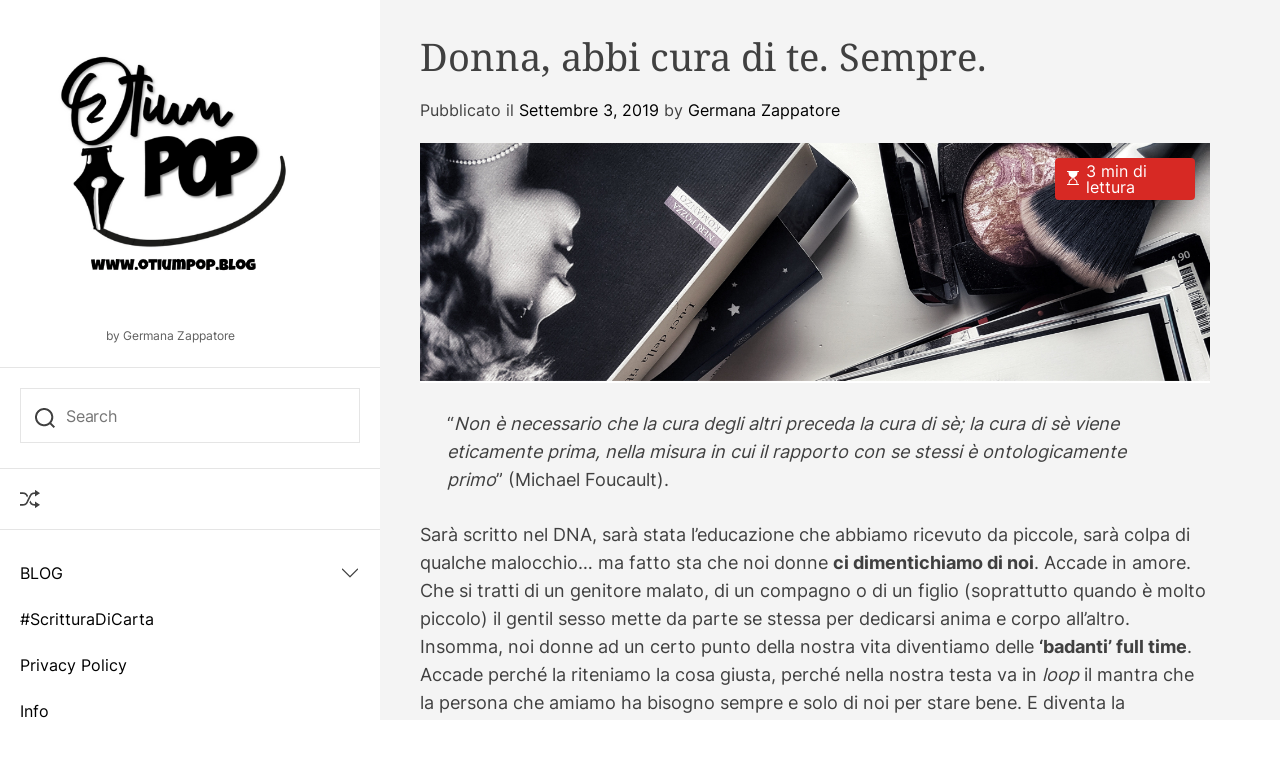

--- FILE ---
content_type: application/javascript
request_url: https://otiumpop.blog/wp-content/themes/blogauthor/assets/js/pagination.js?ver=1.0.0
body_size: 856
content:
"use strict";
var blogauthor = blogauthor || {};
let loadType, currentPage, maxPage;
let loadButtonWrapper = document.querySelector(".blogauthor-load-posts-btn-wrapper");
let loadButton = document.querySelector(
    ".blogauthor-load-posts-btn-wrapper .load-btn"
);
let loader = document.querySelector(".blogauthor-ajax-loader");
let articleWrapper = document.querySelector(".blogauthor-article-wrapper");
if(loadButtonWrapper){
    loadType = loadButtonWrapper.getAttribute("data-load-type");
    currentPage = parseInt(loadButtonWrapper.getAttribute("data-page"));
    maxPage = parseInt(loadButtonWrapper.getAttribute("data-max-pages"));
}
let nextPage = currentPage + 1;
let canBeLoaded = true;
let rootElement = document.documentElement;

blogauthor.ajaxloadPosts = {
    init: function () {
        let _this = this;

        if (loadButtonWrapper) {
            // Load Posts on Click.
            if ("ajax_load_on_click" == loadType) {
                loadButtonWrapper.style.display = "block";
                loadButton.addEventListener("click", function (e) {
                    e.preventDefault();
                    _this.fetchThePosts();
                });
            }

            // Load Posts on Scroll.
            if ("ajax_load_on_scroll" == loadType) {
                loadButtonWrapper.style.display = "block";
                loadButton.style.display = "none";

                window.addEventListener("scroll", function (event) {
                    let btnOffsetTop =
                        loadButtonWrapper.getBoundingClientRect().top +
                        window.scrollY;

                    let offset = btnOffsetTop - rootElement.scrollTop;
                    if (nextPage <= maxPage) {
                        if (700 > offset && canBeLoaded) {
                            _this.fetchThePosts();
                        }
                    }
                });
            }
        }
    },

    fetchThePosts: function () {
        loadButton.style.display = "none";
        loader.classList.add("active");
        canBeLoaded = false;
        fetch(BlogauthorVars.ajaxurl, {
            method: "POST",
            credentials: "same-origin",
            headers: {
                "Content-Type": "application/x-www-form-urlencoded",
                "Cache-Control": "no-cache",
            },
            body: new URLSearchParams({
                action: "blogauthor_load_posts",
                nonce: BlogauthorVars.nonce,
                query_vars: BlogauthorVars.query_vars,
                page: nextPage,
            }),
        })
            .then((response) => {
                return response.json();
            })
            .then((res) => {
                if (res.success) {
                    loader.classList.remove("active");
                    let fetchedContent = res.data.content;

                    // Append the content.
                    articleWrapper.insertAdjacentHTML(
                        "beforeend",
                        fetchedContent
                    );

                    var tempDiv = document.createElement('div');
                    tempDiv.innerHTML = fetchedContent;
                    var elementsWithDataBg = tempDiv.querySelectorAll('.data-bg');
                    if (elementsWithDataBg.length > 0) {
                        blogauthor.setBackgroundImage.init();
                    }

                    currentPage = nextPage;
                    nextPage++;

                    if (nextPage <= maxPage) {
                        if ("ajax_load_on_click" == loadType) {
                            loadButton.style.display = "block";
                        }
                    } else {
                        loadButtonWrapper.style.display = "none";
                    }

                    canBeLoaded = true;
                } else {
                    loader.classList.remove("active");
                }
            })
            .catch((error) => {
                console.log(error);
            });
    },
};

blogauthorDomReady(function () {
    if(loadButtonWrapper){
        blogauthor.ajaxloadPosts.init();
    }
});
